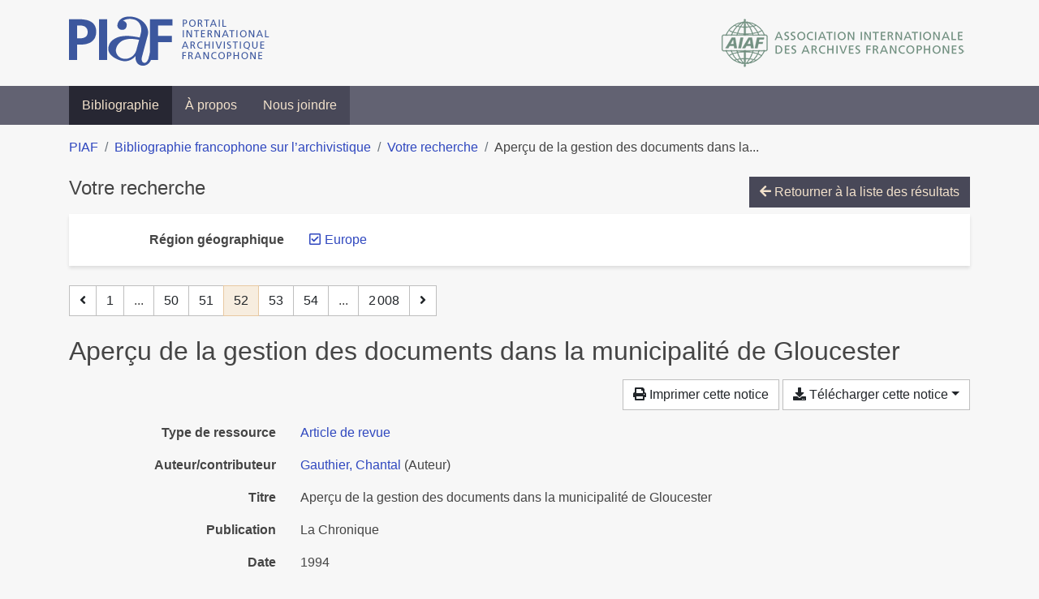

--- FILE ---
content_type: text/html; charset=utf-8
request_url: https://bibliopiaf.ebsi.umontreal.ca/bibliographie/?region-geographique=HYBJIUPG&page=52&page-len=1&sort=title_asc
body_size: 5268
content:

<!doctype html>
<html lang="fr" class="no-js">
        <head >
                <meta charset="utf-8"> 
                <meta http-equiv="X-UA-Compatible" content="IE=edge">
    <meta name="viewport" content="width=device-width, initial-scale=1, shrink-to-fit=no">
    <meta name="generator" content="Kerko">
    <link rel="canonical" title="Aperçu de la gestion des documents dans la municipalité de Gloucester" href="https://bibliopiaf.ebsi.umontreal.ca/bibliographie/SHTRTMWM">
            <link rel="alternate" title="RIS" type="application/x-research-info-systems" href="/bibliographie/SHTRTMWM/export/ris">
            <link rel="alternate" title="BibTeX" type="application/x-bibtex" href="/bibliographie/SHTRTMWM/export/bibtex">
        <meta name="citation_title" content="Aperçu de la gestion des documents dans la municipalité de Gloucester">
        <meta name="citation_publication_date" content="1994">
        <meta name="citation_date" content="1994">
        <meta name="citation_year" content="1994">
        <meta name="citation_author" content="Gauthier, Chantal">
        <meta name="citation_volume" content="23">
        <meta name="citation_firstpage" content="13">
        <meta name="citation_journal_title" content="La Chronique">
    <meta name="robots" content="noindex">
        <link rel="prev" href="/bibliographie/?region-geographique=HYBJIUPG&page-len=1&sort=title_asc&page=51">
        <link rel="next" href="/bibliographie/?region-geographique=HYBJIUPG&page-len=1&sort=title_asc&page=53">
            <title>Aperçu de la gestion des documents dans la municipalité de Gloucester | Bibliographie francophone sur l’archivistique</title>
    <link rel="stylesheet" href="/static/styles/main.css">

        <link rel="stylesheet" href="https://use.fontawesome.com/releases/v5.8.2/css/solid.css" integrity="sha384-ioUrHig76ITq4aEJ67dHzTvqjsAP/7IzgwE7lgJcg2r7BRNGYSK0LwSmROzYtgzs" crossorigin="anonymous">
        <link rel="stylesheet" href="https://use.fontawesome.com/releases/v5.8.2/css/regular.css" integrity="sha384-hCIN6p9+1T+YkCd3wWjB5yufpReULIPQ21XA/ncf3oZ631q2HEhdC7JgKqbk//4+" crossorigin="anonymous">
        <link rel="stylesheet" href="https://use.fontawesome.com/releases/v5.8.2/css/fontawesome.css" integrity="sha384-sri+NftO+0hcisDKgr287Y/1LVnInHJ1l+XC7+FOabmTTIK0HnE2ID+xxvJ21c5J" crossorigin="anonymous">
        <link rel="stylesheet" href="/bibliographie/static/kerko/css/styles.css?20230626"><script>
                    var re = new RegExp('(^|\\s)no-js(\\s|$)');
                    document.documentElement.className = document.documentElement.className.replace(re, '$1js$2');
                </script>
                    <!-- Global site tag (gtag.js) - Google Analytics -->
                    <script async src="https://www.googletagmanager.com/gtag/js?id=G-JFFPFP0YCG"></script>
                    <script>
                        window.dataLayer = window.dataLayer || [];
                        function gtag(){dataLayer.push(arguments);}
                        gtag('js', new Date());
                        gtag('config', 'G-JFFPFP0YCG');
                    </script>
    <link rel="icon" href="/static/images/favicon.ico">

        </head>
        <body >
        <header >
    <div class="container d-print-none">
        <div class="header-piaf d-flex flex-column flex-md-row justify-content-between">
            <a href="https://www.piaf-archives.org/" title="Portail international archivistique francophone">
                <img src="/static/images/logo-piaf.png" width="247" height="61" alt="Logo PIAF">
            </a>
            <a class="d-none d-md-block" href="https://www.piaf-archives.org/AIAF/association-internationale-des-archives-francophones"  title="Association internationale des archives francophones (AIAF)">
                <img src="/static/images/logo-aiaf-ff.png" width="313" height="66" alt="Logo Association internationale des archives francophones (AIAF)">
            </a>
        </div>
    </div>
    <nav class="navbar navbar-expand-md navbar-dark bg-dark d-print-none">
        <div class="container">
                <button class="navbar-toggler" type="button" data-toggle="collapse" data-target="#navbar-content" aria-controls="navbar-content" aria-expanded="false" aria-label="Basculer la navigation">
                    <span class="navbar-toggler-text">Menu</span><span class="navbar-toggler-icon"></span>
                </button>
                <div id="navbar-content" class="collapse navbar-collapse">
                    <ul class="navbar-nav justify-content-start">
    <li class="nav-item active">
        <a class="nav-link" href="/bibliographie/" >Bibliographie</a>
    </li>

    <li class="nav-item ">
        <a class="nav-link" href="/bibliographie/a-propos" >À propos</a>
    </li>

    <li class="nav-item ">
        <a class="nav-link" href="/bibliographie/nous-joindre" >Nous joindre</a>
    </li>

                    </ul>
                </div>
        </div>
    </nav>

        </header>
        <main class="container">
        
            <div class="row">
                <nav class="col d-print-none" aria-label="Fil d'Ariane">
                    <ol class="breadcrumb">
                        
            <li class="breadcrumb-item">
                <a href="https://www.piaf-archives.org/" >PIAF</a>
            </li>
            <li class="breadcrumb-item">
                <a href="/bibliographie/" >Bibliographie francophone sur l’archivistique</a>
            </li>
            <li class="breadcrumb-item">
                <a href="/bibliographie/?region-geographique=HYBJIUPG&sort=title_asc&page=2" >Votre recherche</a>
            </li>
            <li class="breadcrumb-item active" aria-current="page">Aperçu de la gestion des documents dans la...</li>
                    </ol>
                </nav>
            </div>
                <div class="row">
                        <div class="col-12 ">
    <div class="mt-2 row">
        <h1 class="h4 col-auto mr-auto pr-1 d-inline d-print-none">Votre recherche</h1>
            <div class="col-auto ml-auto mb-2 pl-1 text-right d-print-none">
                <a class="btn btn-primary" href="/bibliographie/?region-geographique=HYBJIUPG&sort=title_asc&page=2">
                    <span class="fas fa-arrow-left" aria-hidden="true"></span> Retourner à la liste des résultats
                </a>
            </div>
    </div>
            <div class="card breadbox mb-4 d-print-none">
                <div class="card-body">
            
            
            
            
            
            
            
            
        <div class="row">
            <div class="col-md-4 col-xl-3 font-weight-bold break-word text-md-right text-print-left">
                Région géographique
            </div>
            <div class="col-md-8 col-xl-9">
        <ul class="list-unstyled mb-0"><li class="position-relative" style="margin-left:20px;"><a class="no-decorate" href="/bibliographie/?sort=title_asc" title="Retirer le filtre 'Europe'" aria-label="Retirer le filtre 'Europe'" rel="nofollow"><span class="far fa-check-square position-absolute" aria-hidden="true" style="margin-left:1px;top:-1px;left:-20px;line-height:1.5;"></span>
                    <span class="facet-item-label parent-decorate">Europe</span></a>
            
        </li>
        </ul>
            </div>
        </div>
            
            
            
            
            
            
                </div>
            </div>
    <nav class="mb-4 d-print-none" aria-label="Pagination des résultats de recherche">
        <div class="d-none d-md-block">
            <ul class="pagination mb-0 flex-wrap">
                    
    <li class="page-item">
        <a class="page-link" href="/bibliographie/?region-geographique=HYBJIUPG&page-len=1&sort=title_asc&page=51" rel="prev" title="Page précédente" aria-label="Page précédente">
            <span class="fas fa-angle-left" aria-hidden="true"></span>
        </a>
    </li>
                    
    <li class="page-item">
        <a class="page-link" href="/bibliographie/?region-geographique=HYBJIUPG&page-len=1&sort=title_asc" title="Page 1" aria-label="Page 1">1</a>
    </li>
                        
    <li class="page-item disabled" aria-hidden="true">
        <span class="page-link">...</span>
    </li>
                    
    <li class="page-item">
        <a class="page-link" href="/bibliographie/?region-geographique=HYBJIUPG&page-len=1&sort=title_asc&page=50" title="Page 50" aria-label="Page 50">50</a>
    </li>
                    
    <li class="page-item">
        <a class="page-link" href="/bibliographie/?region-geographique=HYBJIUPG&page-len=1&sort=title_asc&page=51" title="Page 51" aria-label="Page 51">51</a>
    </li>

                
    <li class="page-item active">
        <span class="page-link" aria-current="page" title="Page 52 (Page courante)" aria-label="Page 52 (Page courante)">52</span>
    </li>
                    
    <li class="page-item">
        <a class="page-link" href="/bibliographie/?region-geographique=HYBJIUPG&page-len=1&sort=title_asc&page=53" title="Page 53" aria-label="Page 53">53</a>
    </li>
                    
    <li class="page-item">
        <a class="page-link" href="/bibliographie/?region-geographique=HYBJIUPG&page-len=1&sort=title_asc&page=54" title="Page 54" aria-label="Page 54">54</a>
    </li>
                        
    <li class="page-item disabled" aria-hidden="true">
        <span class="page-link">...</span>
    </li>
                    
    <li class="page-item">
        <a class="page-link" href="/bibliographie/?region-geographique=HYBJIUPG&page-len=1&sort=title_asc&page=2008" title="Page 2 008 (Dernière page)" aria-label="Page 2 008 (Dernière page)">2 008</a>
    </li>
                    
    <li class="page-item">
        <a class="page-link" href="/bibliographie/?region-geographique=HYBJIUPG&page-len=1&sort=title_asc&page=53" rel="next" title="Page suivante" aria-label="Page suivante">
            <span class="fas fa-angle-right" aria-hidden="true"></span>
        </a>
    </li>
            </ul>
        </div>
        <div class="d-md-none">
            <ul class="pagination mb-0 flex-wrap">
                    
    <li class="page-item">
        <a class="page-link" href="/bibliographie/?region-geographique=HYBJIUPG&page-len=1&sort=title_asc&page=51" rel="prev" title="Page précédente" aria-label="Page précédente">
            <span class="fas fa-angle-left" aria-hidden="true"></span>
        </a>
    </li>

                <li class="page-item disabled">
                    <span class="page-link">Page 52 de 2 008</span>
                </li>
                    
    <li class="page-item">
        <a class="page-link" href="/bibliographie/?region-geographique=HYBJIUPG&page-len=1&sort=title_asc&page=53" rel="next" title="Page suivante" aria-label="Page suivante">
            <span class="fas fa-angle-right" aria-hidden="true"></span>
        </a>
    </li>
            </ul>
        </div>
    </nav>
        <h2 class="my-3 clearfix">
Aperçu de la gestion des documents dans la municipalité de Gloucester</h2>
    <div class="mt-2 mb-4 item-content">
                    <div class="row my-2">
                        <div class="col-auto ml-auto text-right">
                                <div class="d-none d-md-inline-block d-print-none mb-2">
                                    <button id="print-link" class="btn btn-light" type="button">
                                        <span class="fas fa-print" aria-hidden="true"></span> Imprimer cette notice
                                    </button>
                                </div>
                                <div class="d-inline-block d-print-none mb-2">
                                    <div class="dropdown">
                                        <button class="btn btn-light dropdown-toggle" type="button" id="download-options" data-toggle="dropdown" aria-haspopup="true" aria-expanded="false">
                                            <span class="fas fa-download" aria-hidden="true"></span> Télécharger cette notice</button>
                                        <div class="dropdown-menu dropdown-menu-right dropdown-width-300" aria-labelledby="download-options">
                                                <a class="dropdown-item" href="/bibliographie/SHTRTMWM/export/ris" rel="alternate" type="application/x-research-info-systems" title="Télécharger au format RIS" aria-label="Télécharger au format RIS">RIS</a>
                                                <p class="px-4 text-muted">Format recommandé pour la plupart des logiciels de gestion de références bibliographiques</p>
                                                <a class="dropdown-item" href="/bibliographie/SHTRTMWM/export/bibtex" rel="alternate" type="application/x-bibtex" title="Télécharger au format BibTeX" aria-label="Télécharger au format BibTeX">BibTeX</a>
                                                <p class="px-4 text-muted">Format recommandé pour les logiciels spécialement conçus pour BibTeX</p>
                                        </div>
                                    </div>
                                </div>
                        </div>
                    </div>
        <div class="row mb-3 ">
            <div class="col-md-4 col-lg-3 font-weight-bold break-word text-md-right text-print-left">Type de ressource</div>
            <div class="col-md-8 col-lg-9 break-word ">
        <div class="list-no-bullets"><div class="position-relative"><a class="no-decorate" href="/bibliographie/?type=journalArticle" title="Chercher le type de ressource 'Article de revue'" aria-label="Chercher le type de ressource 'Article de revue'" rel="nofollow">
                    <span class="facet-item-label parent-decorate">Article de revue</span></a>
            
        </div>
        </div></div>
        </div>
                <div class="row mb-3">
                    <div class="col-md-4 col-lg-3 font-weight-bold break-word text-md-right text-print-left">Auteur/contributeur</div>
                    <div class="col-md-8 col-lg-9 break-word">
                        <ul class="list-unstyled mb-0">
                                <li><a href="/bibliographie/?creator=%22Gauthier,+Chantal%22" title="Chercher 'Gauthier, Chantal'" aria-label="Chercher 'Gauthier, Chantal'">Gauthier, Chantal</a>
                                        (Auteur)
                                </li>
                        </ul>
                    </div>
                </div>
        <div class="row mb-3 ">
            <div class="col-md-4 col-lg-3 font-weight-bold break-word text-md-right text-print-left">Titre</div>
            <div class="col-md-8 col-lg-9 break-word ">Aperçu de la gestion des documents dans la municipalité de Gloucester</div>
        </div>
        <div class="row mb-3 ">
            <div class="col-md-4 col-lg-3 font-weight-bold break-word text-md-right text-print-left">Publication</div>
            <div class="col-md-8 col-lg-9 break-word ">La Chronique</div>
        </div>
        <div class="row mb-3 ">
            <div class="col-md-4 col-lg-3 font-weight-bold break-word text-md-right text-print-left">Date</div>
            <div class="col-md-8 col-lg-9 break-word ">1994</div>
        </div>
        <div class="row mb-3 ">
            <div class="col-md-4 col-lg-3 font-weight-bold break-word text-md-right text-print-left">Volume</div>
            <div class="col-md-8 col-lg-9 break-word ">23</div>
        </div>
        <div class="row mb-3 ">
            <div class="col-md-4 col-lg-3 font-weight-bold break-word text-md-right text-print-left">Pages</div>
            <div class="col-md-8 col-lg-9 break-word ">13</div>
        </div>
        <div class="row mb-3 ">
            <div class="col-md-4 col-lg-3 font-weight-bold break-word text-md-right text-print-left">Référence</div>
            <div class="col-md-8 col-lg-9 break-word "><div class="card"><div class="card-body"><div class="csl-bib-body" style="line-height: 1.35; ">
  <div class="csl-entry">GAUTHIER, Chantal. Aper&#xE7;u de la gestion des documents dans la municipalit&#xE9; de Gloucester. <i>La Chronique</i>. 1994, Vol.&#xA0;23, p.&#xA0;13</div>
</div></div></div></div>
        </div>
                    
        <div class="row mb-3">
            <div class="col-md-4 col-lg-3 font-weight-bold break-word text-md-right text-print-left">
                Pratique et traitement archivistique
            </div>
            <div class="col-md-8 col-lg-9 break-word">
        <ul class="list-unstyled mb-0"><li><a class="no-decorate" href="/bibliographie/?pratique-et-traitement-archivistique=2S4C448J" title="Chercher avec le filtre 'Gestion des documents d&#39;activité (Archivage)'" aria-label="Chercher avec le filtre 'Gestion des documents d&#39;activité (Archivage)'" rel="nofollow">
                    <span class="facet-item-label parent-decorate">Gestion des documents d&#39;activité (Archivage)</span></a>
            
        </li>
        </ul>
            </div>
        </div>
                    
        <div class="row mb-3">
            <div class="col-md-4 col-lg-3 font-weight-bold break-word text-md-right text-print-left">
                Type d’institution
            </div>
            <div class="col-md-8 col-lg-9 break-word">
        <ul class="list-unstyled mb-0"><li><a class="no-decorate" href="/bibliographie/?type-d-institution=C2WI2A8C" title="Chercher avec le filtre 'Gouvernement'" aria-label="Chercher avec le filtre 'Gouvernement'" rel="nofollow">
                    <span class="facet-item-label parent-decorate">Gouvernement</span></a>
            
                
        <ul class="list-no-bullets"><li><a class="no-decorate" href="/bibliographie/?type-d-institution=C2WI2A8C.7KBKHKT4" title="Chercher avec le filtre 'Gouvernement municipal'" aria-label="Chercher avec le filtre 'Gouvernement municipal'" rel="nofollow">
                    <span class="facet-item-label parent-decorate">Gouvernement municipal</span></a>
            
        </li>
        </ul>
        </li>
        </ul>
            </div>
        </div>
                    
        <div class="row mb-3">
            <div class="col-md-4 col-lg-3 font-weight-bold break-word text-md-right text-print-left">
                Région géographique
            </div>
            <div class="col-md-8 col-lg-9 break-word">
        <ul class="list-unstyled mb-0"><li><a class="no-decorate" href="/bibliographie/?region-geographique=HYBJIUPG" title="Chercher avec le filtre 'Europe'" aria-label="Chercher avec le filtre 'Europe'" rel="nofollow">
                    <span class="facet-item-label parent-decorate">Europe</span></a>
            
        </li>
        </ul>
            </div>
        </div>
        <div class="row mb-3 ">
            <div class="col-md-4 col-lg-3 font-weight-bold break-word text-md-right text-print-left">Lien vers cette notice</div>
            <div class="col-md-8 col-lg-9 break-word "><a rel="bookmark" title="Lien permanent vers cette notice bibliographique" href="https://bibliopiaf.ebsi.umontreal.ca/bibliographie/SHTRTMWM">https://bibliopiaf.ebsi.umontreal.ca/bibliographie/SHTRTMWM</a></div>
        </div>
    </div><span class='Z3988' title='url_ver=Z39.88-2004&amp;ctx_ver=Z39.88-2004&amp;rfr_id=info%3Asid%2Fzotero.org%3A2&amp;rft_val_fmt=info%3Aofi%2Ffmt%3Akev%3Amtx%3Ajournal&amp;rft.genre=article&amp;rft.atitle=Aper%C3%A7u%20de%20la%20gestion%20des%20documents%20dans%20la%20municipalit%C3%A9%20de%20Gloucester&amp;rft.jtitle=La%20Chronique&amp;rft.volume=23&amp;rft.aufirst=Chantal&amp;rft.aulast=Gauthier&amp;rft.au=Chantal%20Gauthier&amp;rft.date=1994&amp;rft.pages=13'></span>

    <nav class="mb-4 d-print-none" aria-label="Pagination des résultats de recherche">
        <div class="d-none d-md-block">
            <ul class="pagination mb-0 flex-wrap">
                    
    <li class="page-item">
        <a class="page-link" href="/bibliographie/?region-geographique=HYBJIUPG&page-len=1&sort=title_asc&page=51" rel="prev" title="Page précédente" aria-label="Page précédente">
            <span class="fas fa-angle-left" aria-hidden="true"></span>
        </a>
    </li>
                    
    <li class="page-item">
        <a class="page-link" href="/bibliographie/?region-geographique=HYBJIUPG&page-len=1&sort=title_asc" title="Page 1" aria-label="Page 1">1</a>
    </li>
                        
    <li class="page-item disabled" aria-hidden="true">
        <span class="page-link">...</span>
    </li>
                    
    <li class="page-item">
        <a class="page-link" href="/bibliographie/?region-geographique=HYBJIUPG&page-len=1&sort=title_asc&page=50" title="Page 50" aria-label="Page 50">50</a>
    </li>
                    
    <li class="page-item">
        <a class="page-link" href="/bibliographie/?region-geographique=HYBJIUPG&page-len=1&sort=title_asc&page=51" title="Page 51" aria-label="Page 51">51</a>
    </li>

                
    <li class="page-item active">
        <span class="page-link" aria-current="page" title="Page 52 (Page courante)" aria-label="Page 52 (Page courante)">52</span>
    </li>
                    
    <li class="page-item">
        <a class="page-link" href="/bibliographie/?region-geographique=HYBJIUPG&page-len=1&sort=title_asc&page=53" title="Page 53" aria-label="Page 53">53</a>
    </li>
                    
    <li class="page-item">
        <a class="page-link" href="/bibliographie/?region-geographique=HYBJIUPG&page-len=1&sort=title_asc&page=54" title="Page 54" aria-label="Page 54">54</a>
    </li>
                        
    <li class="page-item disabled" aria-hidden="true">
        <span class="page-link">...</span>
    </li>
                    
    <li class="page-item">
        <a class="page-link" href="/bibliographie/?region-geographique=HYBJIUPG&page-len=1&sort=title_asc&page=2008" title="Page 2 008 (Dernière page)" aria-label="Page 2 008 (Dernière page)">2 008</a>
    </li>
                    
    <li class="page-item">
        <a class="page-link" href="/bibliographie/?region-geographique=HYBJIUPG&page-len=1&sort=title_asc&page=53" rel="next" title="Page suivante" aria-label="Page suivante">
            <span class="fas fa-angle-right" aria-hidden="true"></span>
        </a>
    </li>
            </ul>
        </div>
        <div class="d-md-none">
            <ul class="pagination mb-0 flex-wrap">
                    
    <li class="page-item">
        <a class="page-link" href="/bibliographie/?region-geographique=HYBJIUPG&page-len=1&sort=title_asc&page=51" rel="prev" title="Page précédente" aria-label="Page précédente">
            <span class="fas fa-angle-left" aria-hidden="true"></span>
        </a>
    </li>

                <li class="page-item disabled">
                    <span class="page-link">Page 52 de 2 008</span>
                </li>
                    
    <li class="page-item">
        <a class="page-link" href="/bibliographie/?region-geographique=HYBJIUPG&page-len=1&sort=title_asc&page=53" rel="next" title="Page suivante" aria-label="Page suivante">
            <span class="fas fa-angle-right" aria-hidden="true"></span>
        </a>
    </li>
            </ul>
        </div>
    </nav>
                        </div>
                </div>
        </main>
    <footer class="footer-piaf">
        <div class="text-center pt-3 pb-2">
            <a class="footer-piaf__link" href="https://www.piaf-archives.org/" title="Portail international archivistique francophone">PIAF</a> &bullet; <a class="footer-piaf__link" href="/bibliographie/">Bibliographie francophone sur l’archivistique</a>
        </div>
        <div class="text-center py-3 d-print-none">
            <a href="https://www.piaf-archives.org/AIAF/association-internationale-des-archives-francophones"  title="Association internationale des archives francophones (AIAF)">
                <img class="d-inline my-4 mx-4" src="/static/images/logo-aiaf-d.png" width="294" height="110" alt="Logo Association internationale des archives francophones (AIAF)">
            </a>
            <a href="https://ebsi.umontreal.ca/" target="_blank" rel="noopener" title="École de bibliothéconomie et des sciences de l’information (EBSI)">
                <img class="d-inline my-4 mx-4" src="/static/images/logo-ebsi-b.png" width="263" height="100" alt="Logo École de bibliothéconomie et des sciences de l’information (EBSI)">
            </a>
        </div>
    </footer>

    
    <script type="text/javascript" src="/static/scripts/main.js"></script>

        <script src="/bibliographie/static/kerko/js/item.js?202008101934"></script>
            <script src="/bibliographie/static/kerko/js/print.js"></script>
        <script>
            history.replaceState({}, "", "/bibliographie/?region-geographique=HYBJIUPG&page=52&page-len=1&sort=title_asc&id=SHTRTMWM");
        </script>
        </body>
</html>